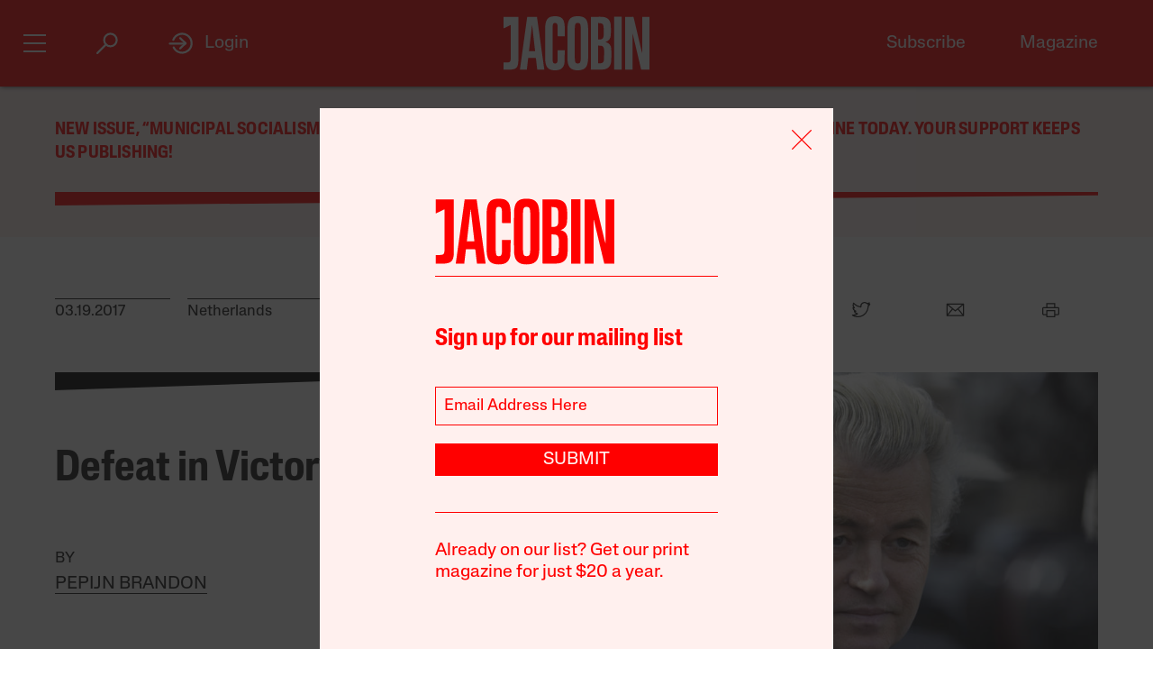

--- FILE ---
content_type: text/html; charset=utf-8
request_url: https://www.google.com/recaptcha/api2/anchor?ar=1&k=6LfynRwqAAAAAHbKp1M101AvivMbb2zoh_0NsixL&co=aHR0cHM6Ly9qYWNvYmluLmNvbTo0NDM.&hl=en&v=PoyoqOPhxBO7pBk68S4YbpHZ&size=invisible&anchor-ms=20000&execute-ms=30000&cb=t4e8uydtfm82
body_size: 48772
content:
<!DOCTYPE HTML><html dir="ltr" lang="en"><head><meta http-equiv="Content-Type" content="text/html; charset=UTF-8">
<meta http-equiv="X-UA-Compatible" content="IE=edge">
<title>reCAPTCHA</title>
<style type="text/css">
/* cyrillic-ext */
@font-face {
  font-family: 'Roboto';
  font-style: normal;
  font-weight: 400;
  font-stretch: 100%;
  src: url(//fonts.gstatic.com/s/roboto/v48/KFO7CnqEu92Fr1ME7kSn66aGLdTylUAMa3GUBHMdazTgWw.woff2) format('woff2');
  unicode-range: U+0460-052F, U+1C80-1C8A, U+20B4, U+2DE0-2DFF, U+A640-A69F, U+FE2E-FE2F;
}
/* cyrillic */
@font-face {
  font-family: 'Roboto';
  font-style: normal;
  font-weight: 400;
  font-stretch: 100%;
  src: url(//fonts.gstatic.com/s/roboto/v48/KFO7CnqEu92Fr1ME7kSn66aGLdTylUAMa3iUBHMdazTgWw.woff2) format('woff2');
  unicode-range: U+0301, U+0400-045F, U+0490-0491, U+04B0-04B1, U+2116;
}
/* greek-ext */
@font-face {
  font-family: 'Roboto';
  font-style: normal;
  font-weight: 400;
  font-stretch: 100%;
  src: url(//fonts.gstatic.com/s/roboto/v48/KFO7CnqEu92Fr1ME7kSn66aGLdTylUAMa3CUBHMdazTgWw.woff2) format('woff2');
  unicode-range: U+1F00-1FFF;
}
/* greek */
@font-face {
  font-family: 'Roboto';
  font-style: normal;
  font-weight: 400;
  font-stretch: 100%;
  src: url(//fonts.gstatic.com/s/roboto/v48/KFO7CnqEu92Fr1ME7kSn66aGLdTylUAMa3-UBHMdazTgWw.woff2) format('woff2');
  unicode-range: U+0370-0377, U+037A-037F, U+0384-038A, U+038C, U+038E-03A1, U+03A3-03FF;
}
/* math */
@font-face {
  font-family: 'Roboto';
  font-style: normal;
  font-weight: 400;
  font-stretch: 100%;
  src: url(//fonts.gstatic.com/s/roboto/v48/KFO7CnqEu92Fr1ME7kSn66aGLdTylUAMawCUBHMdazTgWw.woff2) format('woff2');
  unicode-range: U+0302-0303, U+0305, U+0307-0308, U+0310, U+0312, U+0315, U+031A, U+0326-0327, U+032C, U+032F-0330, U+0332-0333, U+0338, U+033A, U+0346, U+034D, U+0391-03A1, U+03A3-03A9, U+03B1-03C9, U+03D1, U+03D5-03D6, U+03F0-03F1, U+03F4-03F5, U+2016-2017, U+2034-2038, U+203C, U+2040, U+2043, U+2047, U+2050, U+2057, U+205F, U+2070-2071, U+2074-208E, U+2090-209C, U+20D0-20DC, U+20E1, U+20E5-20EF, U+2100-2112, U+2114-2115, U+2117-2121, U+2123-214F, U+2190, U+2192, U+2194-21AE, U+21B0-21E5, U+21F1-21F2, U+21F4-2211, U+2213-2214, U+2216-22FF, U+2308-230B, U+2310, U+2319, U+231C-2321, U+2336-237A, U+237C, U+2395, U+239B-23B7, U+23D0, U+23DC-23E1, U+2474-2475, U+25AF, U+25B3, U+25B7, U+25BD, U+25C1, U+25CA, U+25CC, U+25FB, U+266D-266F, U+27C0-27FF, U+2900-2AFF, U+2B0E-2B11, U+2B30-2B4C, U+2BFE, U+3030, U+FF5B, U+FF5D, U+1D400-1D7FF, U+1EE00-1EEFF;
}
/* symbols */
@font-face {
  font-family: 'Roboto';
  font-style: normal;
  font-weight: 400;
  font-stretch: 100%;
  src: url(//fonts.gstatic.com/s/roboto/v48/KFO7CnqEu92Fr1ME7kSn66aGLdTylUAMaxKUBHMdazTgWw.woff2) format('woff2');
  unicode-range: U+0001-000C, U+000E-001F, U+007F-009F, U+20DD-20E0, U+20E2-20E4, U+2150-218F, U+2190, U+2192, U+2194-2199, U+21AF, U+21E6-21F0, U+21F3, U+2218-2219, U+2299, U+22C4-22C6, U+2300-243F, U+2440-244A, U+2460-24FF, U+25A0-27BF, U+2800-28FF, U+2921-2922, U+2981, U+29BF, U+29EB, U+2B00-2BFF, U+4DC0-4DFF, U+FFF9-FFFB, U+10140-1018E, U+10190-1019C, U+101A0, U+101D0-101FD, U+102E0-102FB, U+10E60-10E7E, U+1D2C0-1D2D3, U+1D2E0-1D37F, U+1F000-1F0FF, U+1F100-1F1AD, U+1F1E6-1F1FF, U+1F30D-1F30F, U+1F315, U+1F31C, U+1F31E, U+1F320-1F32C, U+1F336, U+1F378, U+1F37D, U+1F382, U+1F393-1F39F, U+1F3A7-1F3A8, U+1F3AC-1F3AF, U+1F3C2, U+1F3C4-1F3C6, U+1F3CA-1F3CE, U+1F3D4-1F3E0, U+1F3ED, U+1F3F1-1F3F3, U+1F3F5-1F3F7, U+1F408, U+1F415, U+1F41F, U+1F426, U+1F43F, U+1F441-1F442, U+1F444, U+1F446-1F449, U+1F44C-1F44E, U+1F453, U+1F46A, U+1F47D, U+1F4A3, U+1F4B0, U+1F4B3, U+1F4B9, U+1F4BB, U+1F4BF, U+1F4C8-1F4CB, U+1F4D6, U+1F4DA, U+1F4DF, U+1F4E3-1F4E6, U+1F4EA-1F4ED, U+1F4F7, U+1F4F9-1F4FB, U+1F4FD-1F4FE, U+1F503, U+1F507-1F50B, U+1F50D, U+1F512-1F513, U+1F53E-1F54A, U+1F54F-1F5FA, U+1F610, U+1F650-1F67F, U+1F687, U+1F68D, U+1F691, U+1F694, U+1F698, U+1F6AD, U+1F6B2, U+1F6B9-1F6BA, U+1F6BC, U+1F6C6-1F6CF, U+1F6D3-1F6D7, U+1F6E0-1F6EA, U+1F6F0-1F6F3, U+1F6F7-1F6FC, U+1F700-1F7FF, U+1F800-1F80B, U+1F810-1F847, U+1F850-1F859, U+1F860-1F887, U+1F890-1F8AD, U+1F8B0-1F8BB, U+1F8C0-1F8C1, U+1F900-1F90B, U+1F93B, U+1F946, U+1F984, U+1F996, U+1F9E9, U+1FA00-1FA6F, U+1FA70-1FA7C, U+1FA80-1FA89, U+1FA8F-1FAC6, U+1FACE-1FADC, U+1FADF-1FAE9, U+1FAF0-1FAF8, U+1FB00-1FBFF;
}
/* vietnamese */
@font-face {
  font-family: 'Roboto';
  font-style: normal;
  font-weight: 400;
  font-stretch: 100%;
  src: url(//fonts.gstatic.com/s/roboto/v48/KFO7CnqEu92Fr1ME7kSn66aGLdTylUAMa3OUBHMdazTgWw.woff2) format('woff2');
  unicode-range: U+0102-0103, U+0110-0111, U+0128-0129, U+0168-0169, U+01A0-01A1, U+01AF-01B0, U+0300-0301, U+0303-0304, U+0308-0309, U+0323, U+0329, U+1EA0-1EF9, U+20AB;
}
/* latin-ext */
@font-face {
  font-family: 'Roboto';
  font-style: normal;
  font-weight: 400;
  font-stretch: 100%;
  src: url(//fonts.gstatic.com/s/roboto/v48/KFO7CnqEu92Fr1ME7kSn66aGLdTylUAMa3KUBHMdazTgWw.woff2) format('woff2');
  unicode-range: U+0100-02BA, U+02BD-02C5, U+02C7-02CC, U+02CE-02D7, U+02DD-02FF, U+0304, U+0308, U+0329, U+1D00-1DBF, U+1E00-1E9F, U+1EF2-1EFF, U+2020, U+20A0-20AB, U+20AD-20C0, U+2113, U+2C60-2C7F, U+A720-A7FF;
}
/* latin */
@font-face {
  font-family: 'Roboto';
  font-style: normal;
  font-weight: 400;
  font-stretch: 100%;
  src: url(//fonts.gstatic.com/s/roboto/v48/KFO7CnqEu92Fr1ME7kSn66aGLdTylUAMa3yUBHMdazQ.woff2) format('woff2');
  unicode-range: U+0000-00FF, U+0131, U+0152-0153, U+02BB-02BC, U+02C6, U+02DA, U+02DC, U+0304, U+0308, U+0329, U+2000-206F, U+20AC, U+2122, U+2191, U+2193, U+2212, U+2215, U+FEFF, U+FFFD;
}
/* cyrillic-ext */
@font-face {
  font-family: 'Roboto';
  font-style: normal;
  font-weight: 500;
  font-stretch: 100%;
  src: url(//fonts.gstatic.com/s/roboto/v48/KFO7CnqEu92Fr1ME7kSn66aGLdTylUAMa3GUBHMdazTgWw.woff2) format('woff2');
  unicode-range: U+0460-052F, U+1C80-1C8A, U+20B4, U+2DE0-2DFF, U+A640-A69F, U+FE2E-FE2F;
}
/* cyrillic */
@font-face {
  font-family: 'Roboto';
  font-style: normal;
  font-weight: 500;
  font-stretch: 100%;
  src: url(//fonts.gstatic.com/s/roboto/v48/KFO7CnqEu92Fr1ME7kSn66aGLdTylUAMa3iUBHMdazTgWw.woff2) format('woff2');
  unicode-range: U+0301, U+0400-045F, U+0490-0491, U+04B0-04B1, U+2116;
}
/* greek-ext */
@font-face {
  font-family: 'Roboto';
  font-style: normal;
  font-weight: 500;
  font-stretch: 100%;
  src: url(//fonts.gstatic.com/s/roboto/v48/KFO7CnqEu92Fr1ME7kSn66aGLdTylUAMa3CUBHMdazTgWw.woff2) format('woff2');
  unicode-range: U+1F00-1FFF;
}
/* greek */
@font-face {
  font-family: 'Roboto';
  font-style: normal;
  font-weight: 500;
  font-stretch: 100%;
  src: url(//fonts.gstatic.com/s/roboto/v48/KFO7CnqEu92Fr1ME7kSn66aGLdTylUAMa3-UBHMdazTgWw.woff2) format('woff2');
  unicode-range: U+0370-0377, U+037A-037F, U+0384-038A, U+038C, U+038E-03A1, U+03A3-03FF;
}
/* math */
@font-face {
  font-family: 'Roboto';
  font-style: normal;
  font-weight: 500;
  font-stretch: 100%;
  src: url(//fonts.gstatic.com/s/roboto/v48/KFO7CnqEu92Fr1ME7kSn66aGLdTylUAMawCUBHMdazTgWw.woff2) format('woff2');
  unicode-range: U+0302-0303, U+0305, U+0307-0308, U+0310, U+0312, U+0315, U+031A, U+0326-0327, U+032C, U+032F-0330, U+0332-0333, U+0338, U+033A, U+0346, U+034D, U+0391-03A1, U+03A3-03A9, U+03B1-03C9, U+03D1, U+03D5-03D6, U+03F0-03F1, U+03F4-03F5, U+2016-2017, U+2034-2038, U+203C, U+2040, U+2043, U+2047, U+2050, U+2057, U+205F, U+2070-2071, U+2074-208E, U+2090-209C, U+20D0-20DC, U+20E1, U+20E5-20EF, U+2100-2112, U+2114-2115, U+2117-2121, U+2123-214F, U+2190, U+2192, U+2194-21AE, U+21B0-21E5, U+21F1-21F2, U+21F4-2211, U+2213-2214, U+2216-22FF, U+2308-230B, U+2310, U+2319, U+231C-2321, U+2336-237A, U+237C, U+2395, U+239B-23B7, U+23D0, U+23DC-23E1, U+2474-2475, U+25AF, U+25B3, U+25B7, U+25BD, U+25C1, U+25CA, U+25CC, U+25FB, U+266D-266F, U+27C0-27FF, U+2900-2AFF, U+2B0E-2B11, U+2B30-2B4C, U+2BFE, U+3030, U+FF5B, U+FF5D, U+1D400-1D7FF, U+1EE00-1EEFF;
}
/* symbols */
@font-face {
  font-family: 'Roboto';
  font-style: normal;
  font-weight: 500;
  font-stretch: 100%;
  src: url(//fonts.gstatic.com/s/roboto/v48/KFO7CnqEu92Fr1ME7kSn66aGLdTylUAMaxKUBHMdazTgWw.woff2) format('woff2');
  unicode-range: U+0001-000C, U+000E-001F, U+007F-009F, U+20DD-20E0, U+20E2-20E4, U+2150-218F, U+2190, U+2192, U+2194-2199, U+21AF, U+21E6-21F0, U+21F3, U+2218-2219, U+2299, U+22C4-22C6, U+2300-243F, U+2440-244A, U+2460-24FF, U+25A0-27BF, U+2800-28FF, U+2921-2922, U+2981, U+29BF, U+29EB, U+2B00-2BFF, U+4DC0-4DFF, U+FFF9-FFFB, U+10140-1018E, U+10190-1019C, U+101A0, U+101D0-101FD, U+102E0-102FB, U+10E60-10E7E, U+1D2C0-1D2D3, U+1D2E0-1D37F, U+1F000-1F0FF, U+1F100-1F1AD, U+1F1E6-1F1FF, U+1F30D-1F30F, U+1F315, U+1F31C, U+1F31E, U+1F320-1F32C, U+1F336, U+1F378, U+1F37D, U+1F382, U+1F393-1F39F, U+1F3A7-1F3A8, U+1F3AC-1F3AF, U+1F3C2, U+1F3C4-1F3C6, U+1F3CA-1F3CE, U+1F3D4-1F3E0, U+1F3ED, U+1F3F1-1F3F3, U+1F3F5-1F3F7, U+1F408, U+1F415, U+1F41F, U+1F426, U+1F43F, U+1F441-1F442, U+1F444, U+1F446-1F449, U+1F44C-1F44E, U+1F453, U+1F46A, U+1F47D, U+1F4A3, U+1F4B0, U+1F4B3, U+1F4B9, U+1F4BB, U+1F4BF, U+1F4C8-1F4CB, U+1F4D6, U+1F4DA, U+1F4DF, U+1F4E3-1F4E6, U+1F4EA-1F4ED, U+1F4F7, U+1F4F9-1F4FB, U+1F4FD-1F4FE, U+1F503, U+1F507-1F50B, U+1F50D, U+1F512-1F513, U+1F53E-1F54A, U+1F54F-1F5FA, U+1F610, U+1F650-1F67F, U+1F687, U+1F68D, U+1F691, U+1F694, U+1F698, U+1F6AD, U+1F6B2, U+1F6B9-1F6BA, U+1F6BC, U+1F6C6-1F6CF, U+1F6D3-1F6D7, U+1F6E0-1F6EA, U+1F6F0-1F6F3, U+1F6F7-1F6FC, U+1F700-1F7FF, U+1F800-1F80B, U+1F810-1F847, U+1F850-1F859, U+1F860-1F887, U+1F890-1F8AD, U+1F8B0-1F8BB, U+1F8C0-1F8C1, U+1F900-1F90B, U+1F93B, U+1F946, U+1F984, U+1F996, U+1F9E9, U+1FA00-1FA6F, U+1FA70-1FA7C, U+1FA80-1FA89, U+1FA8F-1FAC6, U+1FACE-1FADC, U+1FADF-1FAE9, U+1FAF0-1FAF8, U+1FB00-1FBFF;
}
/* vietnamese */
@font-face {
  font-family: 'Roboto';
  font-style: normal;
  font-weight: 500;
  font-stretch: 100%;
  src: url(//fonts.gstatic.com/s/roboto/v48/KFO7CnqEu92Fr1ME7kSn66aGLdTylUAMa3OUBHMdazTgWw.woff2) format('woff2');
  unicode-range: U+0102-0103, U+0110-0111, U+0128-0129, U+0168-0169, U+01A0-01A1, U+01AF-01B0, U+0300-0301, U+0303-0304, U+0308-0309, U+0323, U+0329, U+1EA0-1EF9, U+20AB;
}
/* latin-ext */
@font-face {
  font-family: 'Roboto';
  font-style: normal;
  font-weight: 500;
  font-stretch: 100%;
  src: url(//fonts.gstatic.com/s/roboto/v48/KFO7CnqEu92Fr1ME7kSn66aGLdTylUAMa3KUBHMdazTgWw.woff2) format('woff2');
  unicode-range: U+0100-02BA, U+02BD-02C5, U+02C7-02CC, U+02CE-02D7, U+02DD-02FF, U+0304, U+0308, U+0329, U+1D00-1DBF, U+1E00-1E9F, U+1EF2-1EFF, U+2020, U+20A0-20AB, U+20AD-20C0, U+2113, U+2C60-2C7F, U+A720-A7FF;
}
/* latin */
@font-face {
  font-family: 'Roboto';
  font-style: normal;
  font-weight: 500;
  font-stretch: 100%;
  src: url(//fonts.gstatic.com/s/roboto/v48/KFO7CnqEu92Fr1ME7kSn66aGLdTylUAMa3yUBHMdazQ.woff2) format('woff2');
  unicode-range: U+0000-00FF, U+0131, U+0152-0153, U+02BB-02BC, U+02C6, U+02DA, U+02DC, U+0304, U+0308, U+0329, U+2000-206F, U+20AC, U+2122, U+2191, U+2193, U+2212, U+2215, U+FEFF, U+FFFD;
}
/* cyrillic-ext */
@font-face {
  font-family: 'Roboto';
  font-style: normal;
  font-weight: 900;
  font-stretch: 100%;
  src: url(//fonts.gstatic.com/s/roboto/v48/KFO7CnqEu92Fr1ME7kSn66aGLdTylUAMa3GUBHMdazTgWw.woff2) format('woff2');
  unicode-range: U+0460-052F, U+1C80-1C8A, U+20B4, U+2DE0-2DFF, U+A640-A69F, U+FE2E-FE2F;
}
/* cyrillic */
@font-face {
  font-family: 'Roboto';
  font-style: normal;
  font-weight: 900;
  font-stretch: 100%;
  src: url(//fonts.gstatic.com/s/roboto/v48/KFO7CnqEu92Fr1ME7kSn66aGLdTylUAMa3iUBHMdazTgWw.woff2) format('woff2');
  unicode-range: U+0301, U+0400-045F, U+0490-0491, U+04B0-04B1, U+2116;
}
/* greek-ext */
@font-face {
  font-family: 'Roboto';
  font-style: normal;
  font-weight: 900;
  font-stretch: 100%;
  src: url(//fonts.gstatic.com/s/roboto/v48/KFO7CnqEu92Fr1ME7kSn66aGLdTylUAMa3CUBHMdazTgWw.woff2) format('woff2');
  unicode-range: U+1F00-1FFF;
}
/* greek */
@font-face {
  font-family: 'Roboto';
  font-style: normal;
  font-weight: 900;
  font-stretch: 100%;
  src: url(//fonts.gstatic.com/s/roboto/v48/KFO7CnqEu92Fr1ME7kSn66aGLdTylUAMa3-UBHMdazTgWw.woff2) format('woff2');
  unicode-range: U+0370-0377, U+037A-037F, U+0384-038A, U+038C, U+038E-03A1, U+03A3-03FF;
}
/* math */
@font-face {
  font-family: 'Roboto';
  font-style: normal;
  font-weight: 900;
  font-stretch: 100%;
  src: url(//fonts.gstatic.com/s/roboto/v48/KFO7CnqEu92Fr1ME7kSn66aGLdTylUAMawCUBHMdazTgWw.woff2) format('woff2');
  unicode-range: U+0302-0303, U+0305, U+0307-0308, U+0310, U+0312, U+0315, U+031A, U+0326-0327, U+032C, U+032F-0330, U+0332-0333, U+0338, U+033A, U+0346, U+034D, U+0391-03A1, U+03A3-03A9, U+03B1-03C9, U+03D1, U+03D5-03D6, U+03F0-03F1, U+03F4-03F5, U+2016-2017, U+2034-2038, U+203C, U+2040, U+2043, U+2047, U+2050, U+2057, U+205F, U+2070-2071, U+2074-208E, U+2090-209C, U+20D0-20DC, U+20E1, U+20E5-20EF, U+2100-2112, U+2114-2115, U+2117-2121, U+2123-214F, U+2190, U+2192, U+2194-21AE, U+21B0-21E5, U+21F1-21F2, U+21F4-2211, U+2213-2214, U+2216-22FF, U+2308-230B, U+2310, U+2319, U+231C-2321, U+2336-237A, U+237C, U+2395, U+239B-23B7, U+23D0, U+23DC-23E1, U+2474-2475, U+25AF, U+25B3, U+25B7, U+25BD, U+25C1, U+25CA, U+25CC, U+25FB, U+266D-266F, U+27C0-27FF, U+2900-2AFF, U+2B0E-2B11, U+2B30-2B4C, U+2BFE, U+3030, U+FF5B, U+FF5D, U+1D400-1D7FF, U+1EE00-1EEFF;
}
/* symbols */
@font-face {
  font-family: 'Roboto';
  font-style: normal;
  font-weight: 900;
  font-stretch: 100%;
  src: url(//fonts.gstatic.com/s/roboto/v48/KFO7CnqEu92Fr1ME7kSn66aGLdTylUAMaxKUBHMdazTgWw.woff2) format('woff2');
  unicode-range: U+0001-000C, U+000E-001F, U+007F-009F, U+20DD-20E0, U+20E2-20E4, U+2150-218F, U+2190, U+2192, U+2194-2199, U+21AF, U+21E6-21F0, U+21F3, U+2218-2219, U+2299, U+22C4-22C6, U+2300-243F, U+2440-244A, U+2460-24FF, U+25A0-27BF, U+2800-28FF, U+2921-2922, U+2981, U+29BF, U+29EB, U+2B00-2BFF, U+4DC0-4DFF, U+FFF9-FFFB, U+10140-1018E, U+10190-1019C, U+101A0, U+101D0-101FD, U+102E0-102FB, U+10E60-10E7E, U+1D2C0-1D2D3, U+1D2E0-1D37F, U+1F000-1F0FF, U+1F100-1F1AD, U+1F1E6-1F1FF, U+1F30D-1F30F, U+1F315, U+1F31C, U+1F31E, U+1F320-1F32C, U+1F336, U+1F378, U+1F37D, U+1F382, U+1F393-1F39F, U+1F3A7-1F3A8, U+1F3AC-1F3AF, U+1F3C2, U+1F3C4-1F3C6, U+1F3CA-1F3CE, U+1F3D4-1F3E0, U+1F3ED, U+1F3F1-1F3F3, U+1F3F5-1F3F7, U+1F408, U+1F415, U+1F41F, U+1F426, U+1F43F, U+1F441-1F442, U+1F444, U+1F446-1F449, U+1F44C-1F44E, U+1F453, U+1F46A, U+1F47D, U+1F4A3, U+1F4B0, U+1F4B3, U+1F4B9, U+1F4BB, U+1F4BF, U+1F4C8-1F4CB, U+1F4D6, U+1F4DA, U+1F4DF, U+1F4E3-1F4E6, U+1F4EA-1F4ED, U+1F4F7, U+1F4F9-1F4FB, U+1F4FD-1F4FE, U+1F503, U+1F507-1F50B, U+1F50D, U+1F512-1F513, U+1F53E-1F54A, U+1F54F-1F5FA, U+1F610, U+1F650-1F67F, U+1F687, U+1F68D, U+1F691, U+1F694, U+1F698, U+1F6AD, U+1F6B2, U+1F6B9-1F6BA, U+1F6BC, U+1F6C6-1F6CF, U+1F6D3-1F6D7, U+1F6E0-1F6EA, U+1F6F0-1F6F3, U+1F6F7-1F6FC, U+1F700-1F7FF, U+1F800-1F80B, U+1F810-1F847, U+1F850-1F859, U+1F860-1F887, U+1F890-1F8AD, U+1F8B0-1F8BB, U+1F8C0-1F8C1, U+1F900-1F90B, U+1F93B, U+1F946, U+1F984, U+1F996, U+1F9E9, U+1FA00-1FA6F, U+1FA70-1FA7C, U+1FA80-1FA89, U+1FA8F-1FAC6, U+1FACE-1FADC, U+1FADF-1FAE9, U+1FAF0-1FAF8, U+1FB00-1FBFF;
}
/* vietnamese */
@font-face {
  font-family: 'Roboto';
  font-style: normal;
  font-weight: 900;
  font-stretch: 100%;
  src: url(//fonts.gstatic.com/s/roboto/v48/KFO7CnqEu92Fr1ME7kSn66aGLdTylUAMa3OUBHMdazTgWw.woff2) format('woff2');
  unicode-range: U+0102-0103, U+0110-0111, U+0128-0129, U+0168-0169, U+01A0-01A1, U+01AF-01B0, U+0300-0301, U+0303-0304, U+0308-0309, U+0323, U+0329, U+1EA0-1EF9, U+20AB;
}
/* latin-ext */
@font-face {
  font-family: 'Roboto';
  font-style: normal;
  font-weight: 900;
  font-stretch: 100%;
  src: url(//fonts.gstatic.com/s/roboto/v48/KFO7CnqEu92Fr1ME7kSn66aGLdTylUAMa3KUBHMdazTgWw.woff2) format('woff2');
  unicode-range: U+0100-02BA, U+02BD-02C5, U+02C7-02CC, U+02CE-02D7, U+02DD-02FF, U+0304, U+0308, U+0329, U+1D00-1DBF, U+1E00-1E9F, U+1EF2-1EFF, U+2020, U+20A0-20AB, U+20AD-20C0, U+2113, U+2C60-2C7F, U+A720-A7FF;
}
/* latin */
@font-face {
  font-family: 'Roboto';
  font-style: normal;
  font-weight: 900;
  font-stretch: 100%;
  src: url(//fonts.gstatic.com/s/roboto/v48/KFO7CnqEu92Fr1ME7kSn66aGLdTylUAMa3yUBHMdazQ.woff2) format('woff2');
  unicode-range: U+0000-00FF, U+0131, U+0152-0153, U+02BB-02BC, U+02C6, U+02DA, U+02DC, U+0304, U+0308, U+0329, U+2000-206F, U+20AC, U+2122, U+2191, U+2193, U+2212, U+2215, U+FEFF, U+FFFD;
}

</style>
<link rel="stylesheet" type="text/css" href="https://www.gstatic.com/recaptcha/releases/PoyoqOPhxBO7pBk68S4YbpHZ/styles__ltr.css">
<script nonce="2Mc_sVm1znvqlN3239pftQ" type="text/javascript">window['__recaptcha_api'] = 'https://www.google.com/recaptcha/api2/';</script>
<script type="text/javascript" src="https://www.gstatic.com/recaptcha/releases/PoyoqOPhxBO7pBk68S4YbpHZ/recaptcha__en.js" nonce="2Mc_sVm1znvqlN3239pftQ">
      
    </script></head>
<body><div id="rc-anchor-alert" class="rc-anchor-alert"></div>
<input type="hidden" id="recaptcha-token" value="[base64]">
<script type="text/javascript" nonce="2Mc_sVm1znvqlN3239pftQ">
      recaptcha.anchor.Main.init("[\x22ainput\x22,[\x22bgdata\x22,\x22\x22,\[base64]/[base64]/MjU1Ong/[base64]/[base64]/[base64]/[base64]/[base64]/[base64]/[base64]/[base64]/[base64]/[base64]/[base64]/[base64]/[base64]/[base64]/[base64]\\u003d\x22,\[base64]\\u003d\x22,\x22wrMXMMOyI8OYw5nDrCTCgMOEwqHCv3bDpD0qRcO4ScKxY8Khw5gDwq/DoicKPMO2w4nCgG0+G8OywprDu8OQH8Knw53DlsOPw7dpalFGwooHPcKdw5rDshUawqvDnmnCmQLDtsKXw5MPZ8KNwp9SJipVw53DpH9aTWUZd8KXUcO/ThTChn/CuGsrDgsUw7jCuUIJI8KvH8O1ZBjDtU5TEsKtw7MsdsOlwqVyeMKLwrTCg1snQl9YDDsNIMKSw7TDrsKffMKsw5l2w6vCvDTCuyhNw5/CvnrCjsKWwqYNwrHDmkHCnFJvwp0+w7TDvBMHwoQrw5vCh0vCvSVvMW5Sczh5woPCp8OLIMKjViABVsOTwp/CmsOqw63CrsOTwr8vPSnDgj8Zw5AxfcOfwpHDpFzDncK3w58Ow5HCgcKmaAHCtcKmw4XDuWkbEnXChMOCwpZnCG9SdMOcw7XCqsOTGEIJwq/Cv8OUw5zCqMKlwr0hGMO7QsOKw4Mcw4/DnHx/RiRxFcOAfmHCv8OYTmB8w6bCqMKZw55cDwHCoizCq8OlKsOAaRnCnyZQw5ggHn/DkMOafMKTA0xxXMKDHE9pwrI8w6TCjMOFQyjCjWpJw4fDvMOTwrMgwp3DrsOWwpTDsVvDsSxJwrTCr8OawqgHCWhfw6Fgw6Itw6PCtkpxaVHCqCzDiTh4HBw/EsOeW2kpwr90fz9tXS/[base64]/DqyBILsKRw7nCtQdxVX/DpwzCncKCwqMhwpQMFSRjc8K+wrFVw7VJw4NueQghUMOlwpxPw7HDlMOhP8OKc2dTasO+DAN9fA7DtcONN8O6JcOzVcKmw4jCi8OYw5UYw6Atw4/CmHRPe1BiwpbDt8KbwqpAw4UXTHQnw6vDq0nDgcOWfE7CisO1w7DCtCPCpWDDl8KDOMOcTMOaQsKzwrFswrJKGkXCtcODdsONFzRaZcK4PMKlw5rCsMOzw5N6dHzCjMOPwo1xQ8Krw4fDqVvDtWZlwqkew5I7wqbCtkBfw7TDklzDgcOMeHkSPGYPw7/Di38ww4pLMCIrUBhCwrFhw4bChQLDswHCp0t3w4A2wpA3w4x/X8KoCFfDlkjDs8KYwo5HL0lowq/[base64]/w6VbCHvCk8KQwqwGYzVYwr0IEWzCoAfCgUgfw4fCsErCpcKXM8Kyw78Yw6cpcB8rTTFJwq/DlFd2wrTCtwHCpx1TcwPCtcOUQ2vCuMOPYsOZwrATwrfCr3l4wp1Ew6Jww4fCg8OxTkzCmsKKw6DDnBDDsMOuw7fDtMK4ecKQwr3DnAwBAsO8w4hRM040wq7CmhbDuC8pJGDCkkvDrRdiHsOtNTMEwpguw7N9wqnCphbDu1HCt8OMS152RcOJRw/DrHsnN1A8wpzDsMKzCiF7YcKRd8KIwo0Ww4DDhsO0w4JUMAcfClVxGsOWd8KNXMOuLzPDunbDr3DCkXNeNgN8w6B5AX7DgmM5BsKwwoQVQ8Ktw5IQwp1Qw7vCgsKRwrDDrQvDlGvCkytvwqhcwpbDo8Kqw7fClyZDwo3DnFXCtsKCw6Viw5vDoF/DqAkOSzckJAjChsKtwrN8wqLDhCrDlcOZwpw0w4vDjcKPFcK4KcO0U2bDkjAcw7rDt8OfwqrDhMOwQ8OOJjk4wp99ABrDsMOswrN7wpjDiGjDul/Cj8OSJcOSw58Aw7JJWFLCsXjDhREXQBzCqUzDlcKSBmnDslhjw6/Cq8ODw6XCll1vw7xTKHbCnjFJw5jCkMOSJMOePgYNF1nDpQjCtcO+wq7DtsOowpDCpcKLwox0w4vChcO9XgcKwpFKwprCiHLDj8OHw6V9QsK0w443F8KHw7prw6ARHkDCusK8WsOpVsKAwrrDtMOTw6V/fWMFw5rDrn1naXrCg8OhKBFhwp/Dt8K/[base64]/[base64]/[base64]/DpT3CicO9GMO5QcO6w4nCscKHQBbCq8O9w7kKbG/Cp8OSSMKiGcOVRMOITkXDkFTDpTjCqHMBCXEBQiZ9w5IYw4XDmg7DrcO2D3Q4CnzDu8Ovw5Fpw5FQfFnDusOdwoTDtcOgw5/CvQvDicOVw5YHwrTDkMKrw65KLiTDisOXQcKZJcKARMK6FcKtUMKCcANRSDLCtW3CkcOEZ2LDusKHw7XCkcOUw77CpT/[base64]/DtFQ+By54BWJXwrl/[base64]/DlBTCiMKURMKOw5fDqE0Mw5ZdScKHw4jCgHQJwqQUwp7Com/[base64]/Cl8K4w4oiw6wReMOuFnLDiFTCk8OCwo9UHsKEez0kw4DCr8OZw5BDw7fDi8KpVsOtGktRwpVlHHJcwohSwpXClRnDvxXCgcKCwovDl8K2VGvDrsKyXDxKw4vCgh4FwroZYihFw67DsMORw7HDn8KXd8Kewq7Cq8OScsOAf8OKMcOfw6kiZsODHMOICMOWM3jCsGrCoW/Cp8KSGyPCpsKxV3rDmcOWMMKFasKgOsO5w4HDsj3Du8Kxwo82NMO6bMOpGV0/RcOow4XChsKHw74ewqDDljnCn8OMMSjDnMK8dl5iw5TDhMKGwqdHwqPCnT7CmcOPw6BCw4bCqcKJGcKiw7llVkEVC13DnMKNJcKVw7TCkGXDg8Kswo/Ct8K4w7LDrScjBhTDiwzDuFEtASxjw7w0cMK/SllzwpnCkD/DknnCvcKkGMKIwrQRT8O/[base64]/ChFMPKCsTJl4yMHvChMOJwopzf0TDk8OJOCDCmk5Gw7LDgMKIwqTClsK0eBchFAskbFc8WQvCvMO+B1E3wpjDkBTCsMOKSGFbw7ouwpZQwpPCosOTw5FJaUsMP8OyTxAdw7ErfMK/IDXCqsOHw61Pwp7Dk8O2ccKcwpXCiE/CoE9kwpXDnMOxw4jDtU7DvsOBwp7Cm8OxIsKWHMOsS8KvwpnDjMOXM8KFw5HCtsOKwpgORQLDjFbDgV5Xw7JCIMOnw71yB8OSw4kQM8KqJsK8w6wjw45MBw/CnMOkGQfDjBPDojvCtcOyBMOiwpwswrLDiSpCYTkHw48fwpMBasK3I1LDrRs/[base64]/CuA0Vwo8Aw5TCncO2AArCsUdWD8OTwpRHwokSw6LCi17DvsKqw54CJFhfwrZxw4s8wqgKE1wSwobDr8OFM8Opw6DCkn0cw6IiAQI3w5PCjsKewrVEw4LDt0JUw6/[base64]/wrp8CUfCm8ODZTjCtMO6T8OzUzHDgcOzJhMuZ8KnTnfDvsKXQsKsw7vCtSoJw4nCiBskfMOFI8OiW3kdwpnDvQtww4ksPRAXEHYLF8KMSUM5w7RMw6zCrhILSSHCmwfCocKKU3EOw7BRwqtBP8OyNHN9w4PDpsKFw6Apw53Dh3/DucOeHhQ5ZT8vw5MbcsKHw73DrCkSw5LCijQCKCPDssO/[base64]/Dun/Cv8ORMAvDjsOHwrjDkMOmwo/DrhrClcOBw6XDnDEIHRdRdRwyAMKDKhRCMBsiCCjCpW7Dm2ppwpDDmTYHJMK4w7xEwr3CjzXDuRDCo8KNwpJjDWc9ScOaYELCncOPLAfDncOHw7tfwrNuMMKrw4giecOOcg5dZcOUwpfDlGhgw7/CoxPCvmvCrS/Cn8OQwo9mwonCjhnDindmwrATw5/DvMOsw7BTSnrDiMOZbB1DEExnwpszD2nCl8K/QcKDKDxFw4hEw6JnYMKHFsO3w5XDh8OZw4PCui4kAsOKGGXDhmdXCCgYwoZiWTQIXcONMEVeC3YXZSd2SR49NcKoBgd5w6nDrkjDgMKqw7ICw5bCqwHDqlIhYsKMw73ColkHKcKCK0/CucKywoYXw7TCjygowonCs8Kjw4nCpsOaY8K4w5nDlXtWPcO6w45kwoQNwo1JK3NnOGYLacKswrnDpcO7C8Ouwo/[base64]/TU08wrPDusOjwrDDiMKUwr4Ja8KHw43DucKcTcO5dcOtCgdXMMOEw4zDkjcrwpPDh3Uxw6dvw4rDohlPN8KHG8KnWsOIfMOOw5wLE8O8IS/Dq8KyK8K9w4wfRk3DicKfw5jDrD7Dp1MLdW5LGXQ3wpbDjFnDuTrDn8ORCVLDiinDtD7Chj3DicKowoMOw6c1clwKwo/[base64]/Dq8KFwrFUwrrCocO4w6TCpsOmdsOJJ1gaw4whWsKoSsOIcEMowrMydS3DqktQE285wp/[base64]/CpjYOw6zCr8OXNxIvGsK/woDCl2EowphMWcOmwrIaG1bCqk3Cm8OrZMKDCn0AOsOUwoI3wrLDhiNuFCMCXyA8wrPDp0xlwoYVwpcYJxvDkMKIwo7CkjtHVMKwHMO8wq0YFSJbwooaRsKJZ8OpOitLPR/DiMKFwp/Cm8Kce8Oww4vCjTMiwr/[base64]/w4IHw6zCusOnw4p2O8K/[base64]/Dh8OKOsOhOgjDucKvGMOsRCXDiMKzwoV+wpzDl8OUw6jDoiDDkC/CjcKdfH3ClFzDjQx9w5TDrcO4wr4xwrPCnsK+JsK+wrrDiMKjwrBrfMKAw4vDhQDDiEHDmR/[base64]/[base64]/CpCzDv3E+w6BQwpEIBD/DsMKxHnEtAzxSw5DDjDFSw4jDvcKWURfCocKnw5fDsUfDllzCucKhwpLCoMK6w4Y+V8O9wqTCq0XCtljCqGbCsBJ8woovw7/CkQ/[base64]/CpA/[base64]/wqpJwrJ9K2/[base64]/CgCDDg3wdU8OQE8O4wpBGRsKPw5NjD2bDh3IswpnDpSnClEskVgjDqsOyPMOaEcOWw7Udw68DScO+DWIHwpvDgMOLwrDCjsKeOzV4LsOkM8OPw7rDocKTFcKpIcOTw59CA8OGVMO/ZsONBsOySMOCwrzCkBc1wrRdVMOoQmwBOcKnw5jDjx3ChnNjw7HDkE7CncK+woXDsS/[base64]/Dlz0Fw4PDlsKqwoHDs3/DoHnDuUfCnD7DuTtXw7Ypw7gWwo9zwrTDoRkqw5Row6nCq8OjPMKyw6xQeMK3wrLCg1TCs2BcQlVSMcOefk3ChsKvw6F6RCnDkMK1BcOLCENfwrBbT1VjZR0yw7ZGR3gbw4Qgw4BSRcOAw4tKdMOXwq3CpEB4T8KfwoPCt8OGScOmYsOlVU/Dt8K4woh2w4VCwqRhaMOCw6pKw7/Ci8KnEsKDEUrCp8KMwpbDicK1YsOaQ8OywoYJwrsxFW4Pwr3Ds8OBwrbCmT/[base64]/bcKbMMKSQMKicMKJC38vw59Rw6vCkFoBOmUHw6TCt8K5FC92wpvDnkc9wp8Mw53CrA3CvAbCpBnDtMOqS8K8wqFpwoILw68pL8OswrDCi10dXMOWcWTDhRfDp8OUSjLDnRF6TUBNQ8KkLw8lwoYqwrvDoFlNw6fCo8KVw4fCmHQmCcK7w4/DosOswq9FwoA0CiQSMCPDri3DozbDuVbDrMKCW8KMwpPDrjLClFEvw7QzKMKeOQ/[base64]/Co8ODw4UsBiJBw6MUZh1ow61KbcOVwrnDm8O0aWA+DUTDpsOcw5zDokLCmMOsc8O+A0/Ds8KICWPCqiphJzdIdMKJw7XDs8KDwrLDsB8HNMKzLW7Cv1ciwrMwwrXCrsKYJRtSBcOIecKvTkrDvmjDjcKrLlIoOAIfwofCiVvDtFDDsTTDmMOYY8KTE8K2wrzCmcOaKn1Awr/CmcO2BwM0wrjDsMOIwp/[base64]/w41Iw5fCmUM3OMKycwAJNFLCml3Doxh0wrh5w6jCqMOsIcObQFx2T8OLZsOKwoMFwoJBHSzDiiJaAsKcS0XCtjDDoMOKwrk1VcKDEcOHwoAWwpVsw7DDpCRZw5AFwo9cZcOfBAUCw7fCl8KrDBjClcO9w40pwodRwpgZK13DjS/DqHPDjScnCgd1YsKWBsKrw7QrAxXCj8Kxw4PCiMK4VE3CihXCq8OoVsO3GxHCi8KAw4IPw48WwoDDtlNQwpDCvRHCt8KswpNgODdmwrAMwoPDi8OpXgXDkC/ClsKqbMOOc1Bawo/DnBDChCArAsO6w4Z2ZMO/Znh4wpgYXMOMIcOpd8OSVm4Qwoh1wpvDqcK8w6fDmsOGwqQbw5jDs8KUHsKNRcKXdlnCvHvCkz/[base64]/wqdBw6HDuMOKwp9aEMKnw6XDlsOew6HDql7CpAZ3wr/CjcOHwq7DoMO1F8Kcw5gVXyhhLMKBw6vCtA5aMQbCrMKnXFhpw7PDtgBPwoJ6ZcKHB8KXWsOUdzwpdMK8w67DuhNgwqE8D8O8wrQLXA3CtcO4wqTDssObccOWKQ7DoyYow6A2w6YQZT7CgsOwIcOkwop1acOgcxDCicKnwo/Dkw5/[base64]/DisKUVcOGwopzwrQKd1NVSl1Uw690wr7Dn2PClsOyw5fCrcK7wo/CicKmdVVFJDwGCBh5BnrDrMKPwolSw7pdIsKlS8KUw4bCicOSM8ORwpHCjV0gGsOAD0HCqXQ7w6DDqSzCrWQ/asOXw4MQw5/CgU1vGynDksOsw68rFcKQw5TDssOccMOIw6ccYTvCmGTDpx5Cw6TCrGNKf8KZBFDCqhkaw6UmfMKtG8O3LsK1XVcJwr81wox6w6gnw5hIw5zDjA8hdnc8J8KTw75gLMOxwp3Dm8ONFMKCw7vDkk5vK8OXRMKfeX/CiStawosZw7rCuUFOTRkQw7XCt2Epw6p7AsOyecOGGiotIjtowpzCq3lfwpHCmEfCuUnDkMKmT1nDkFRWMcOkw4NQwoEoLsO+IUspbsOXbcKIw657w5U/JCxGdMKrwr7CgsKyfcKFfGzCosK1LcOPw47DpMOQw7Auw7DDvsOtwroRBC0xwpfDnMO/XUvDhMOlWcKpwqV3AsOjfBBPYRzCmMKuScKGw6TChcKPPCzCiRnDmSrCsSxLUMOXAsOAwo7CncO2wqxCw7gYaHxoaMOEwpM6NsOgVD3CtMKubETDrzcbQ1dQMA/Ck8KqwpYqACjCi8KXekXDiBrCmcKPw5p9CcOwwqnCu8KncMOIF33DtcKTwrsowpDCjMKPw7LDtVjCunIzw4RPwqI2w43CmcKxwqXDvcOhZsKHPsOUw59TwqLDrMKGwphJw67CjApGMMK7LsOCd3HClsK5HV7CpcOqw68Aw4ljw6sUPcOLdsK6wrwIw5/CtSjCicKywonCgMK2DiYUwpE+TMObKcONAcKAN8K5WwLDtEEhw6vCisOfwpPCpEtgeMKeSkoXQMOPw4ZXwoR/E2bDtQx5w6hJwpDCj8K+w4FVFcKRwq/DlMOqOlLDpsKEw48fw4UUw6w9JcK2w5Fxw4Y1KCHDphrDrsKEwqYrwoQFwp7Co8KlDsOYWRzDpcOCHsOYI2fCjMO8DwzDmHVfYQbDowHDpHItT8OHSMKnwqLDtMKyP8K6wr5rw6gAVXZIwooxw4XCicOrZcK1wow5wrQDO8Kdwr/Cm8OPwrYLTcKxw6d6wrDDo0PCr8O/w5jCpsK7woJibMKBRcK1wqTDtD3CrMO0wq0iED0Xf2rCvcKhQG4RM8KKfU3CiMOzwpzDrxpPw73CnkfCmH/CpwBXDMOKwqfCrFonwpTCkQIcwp7DrXHCk8OXEnYgw5nCr8KYw7PChQTCosOgGcObfjgRNh9wSMKiwofCl0VQbTfDssOcwrrDi8K6Q8Kpw5FCYRHDrcOGRw09wrHDt8ORw4F2wrwpw6vCncOlcwQba8OtJsOqw5/ClsOzRsOWw6kEO8K0wqLDuCYITcKTNMOhLcODcMKCPCvDqMOYb1t2GzpLwrRtKx5DBsKpwoJHJlJAw4RLwrvCpgLDi0RVwodXdjTCqcKrwpYdDcOTwr5/wrfDsHHDoDBiDV3ChsK4M8O3AC7DkGHDsxsCw6vChRosN8ODw4Umcm/Dk8OcwqvCjsOFw6rDusKpTsOeK8KHd8OJUMOTwpJ0M8KsMRhCwqjDklrCrsKXAcO/wqc2ZMOVQMOjwrZwwrc0wq3Cr8K+dgPDpxbCvx84wqrCu3LCtMOjNsO2wos+McKtXA06w6AOJ8KfOjYLHl5/wpvDrMK7wrjDmlYUdcKkwq9lOULDniQzf8KcUsOUwrQdwqBkw4sfwrfDt8K6U8OxW8KUwqbDnm3DnFI7wrvCl8KIAMOzScO+U8OmTsOId8KNRMOfAApcWsOvBwRqH04xwq1UPsOaw4/CisOOwrfCtnHDsD/DmMOsVsKiQ3dxwogkEwR3AMOVwqMLG8OCw4TCs8Ohb2ghR8KjwoHCkE99wqvCphvDvQY4w7NPMBwow4/Dm3NHckzCsyopw4PDtizCgVUew7csMsO5w5zCoTHDtMKJw6wiwrXCsW5jwpJWf8OTZcKWAsKrd3LDgC9SDnYaG8OYRgoyw63CgmPDvMKnw5DCm8K2Uz0Dw41Zw791U1Apw4HDphjCosKvMnrClhHCnlrClMK/JlctCVs1wrXCs8ONMsKlwq/[base64]/wrbDm8O7w6LDlHYgw4UCw4TDozo1VsONwrRyUsKGI0vCuhPDsXgRUsKtaFDCuQpAM8K2AMKDw6/[base64]/CsAHCjiPCnUIUacO4F8O7XTTDtCHCunzDhnvDtcOCTcOwwpTCoMOVwq1+BwbDscKCU8OuwrXCvMOsC8O6U3VRTH3CrMOoM8KtWXQ8wqogw5TDpyVpw7jDqsKyw64bw5giCXY7UV9Cwpg1w4rCtncQHsKow6jCvXFUeQLCnR9/NcOVdsOMcD/Dq8OhwpANDsKMITdGw5kzw4rDlcKOCiHDsXHDqMKlIExUw5TCjsKHw7LCscOuwqTCsXsfwrbCvgHCt8OrP3h/bXcMwqTCu8OBw6TCoMKSw60bcQJ9dAEqwpDCm2bDo1XCpMOew7TDlsK0b2nDnHPCnsONw4XDisKVwqYkFmPCtRcSAjXCscOqHmbCl1PCjcOxw6jCpw0fdzAsw47DrHrDnDgQPW1Uw7HDnDJjfRBkLsKDQMORICDDlMKiYMOUw6tjTHV/w7DCg8OqI8KnKj0SFsOhwrzCkC7CkX8Xwp3DmcO4wqnCosK0w4bCn8Kqw7h9woLCk8K1CcO/wrnCrVZuw7U2UnPCu8Ksw5jDvcK/KMKQS1HDvcOrcRvDjkTDu8OBw782D8ODw7zDnEzDhsKOaAVuE8KXbMOVw7PDtMK9wrAvwrTDomgJw4PDt8KEw6lKCMKWZcKzb0zCtMOdDMKjwpgFNloeQcKVwoFVwr9/H8OCIMK6wrDCnjLCocKVIcOTRFfDh8OOScK/EsOAw6FcwrPDkMOGfzw5cMOIRw8fw6tOw5JKCWwbOsO3RSFGYMKhAT7DtFDChcKDw45Jw5LDg8K2w7vCj8OhYXAQwpBuRcKCLBnDvMKrwpZwcwVFwpvClh7DtmwoNMOZwq9zwoFKTMKPcsO9w5/Du3g3UQlXV3DDu0DCvnrCtcOEwp/[base64]/Dmk8Gw4I5PAnDrmHCnsKTwqTCusK2woxGw5fDmsKLcXHDm8KFZMOkwq17wq1zw5jCkAQRwq0jwonCtwBww7HCusOdwqpCAALCqWVLw6rCqUTDj1TCv8OOOMK5e8Kgw4HCt8OVwqHCrMKoGsKFwonDscK5w4N5w5p6NRsGczRpB8O6BwLDh8KqVMKew6VCHyVwwoV/GsObJsOKYcOiw5drwp9PJMKxwqp5HMOdw4Y8w582G8O2BsK5GcOyGzt5wqHDu1LDnsK0wo/DlcKqdcKjYVIyJw4UbnIJwqUiEGTCk8OTwpQKOCMvw54XDWTCgMOtw5vCtkvDj8O/fMOuOsKYwocGPsOFVCYiUVIgZSrDng/DmcO0fMK9w7LCvsKKTCnCgsKPRU3DksKdMjsaDsOrecOjwqjCph/DusOswrrDoMOKwqnCsGJnIUoFwpMLJxDCiMKPwpUQw41/wo8DwqXDoMO4Dwcgwr1Rw5TCqjvDn8OBEMK0UcOQwqHCmMK3T29mwpYRfi0TRsKswobDpSbDu8OJwrU4c8O2DxUdwovDoFbDrGzCmyDDlMKiwoBvf8OMwp7CmMKIXcKSwodPw4bCiE7DicO3UMKLwpQkwoBHVEVNwo/CisOcfRBAwrh8w5TCp2Znw4IqCSczw7Anw77CnsO3EXkeYSbDtsOcwrJHZsKJwoDDlcO4OMKhfcOpKMKUPnDCrcOtwojDv8OPARAGRxXCj1BIwrbCuxDCncOUK8OCI8O/TWF2JsKnwrPDoMKvw7ZYDMO5YcKVXcONLcOXwpBuwr4Ww5XCu0gtwqzCn2JuwqvCi2xJw4/ClTN0XlgvVMOywqROBMK0G8K0Y8OyIMKjb3Mvw5diUR7CnsK6wrLDpz3ClVIpwqFHDcOhfcKkwqLDpTAYc8O/wp3ClydkwofCusOzwohzw5HDkMOFVQTDkMKRHSIfw7TCk8K6w5M/wowkw4jDhBtdwqXDtFlew4TCl8OUN8Kxw50zRMKcwpxDw6Ifw6LDksOww69XOsOpw4/CmsK0wphcw63Ct8O/w6jChnPCjhdJDBbDq2tICgoFMsKfbMODw7hDwrB8w5vDnhIFw7snwo/DhRfCgMKRwrbDscO3LcOSw6NKwohtLQxBIMO+w4Y4w7TDpMObwpLDkG7CoMOTSmckF8KqcQVCWgAzXB7Dtwk2w7jCkGMNAsKSM8Ojw43Cj3PCnWw/w5Q6TsOuOXZzwrchBljDkcKJw4Vnwol7SlvDs3kpccKTw5ZxAcOeFmnCssK+wpjDpA/DtcO5wrRow5FvWMOBS8Kcw5nDtcKsYh/CgsOLwpHCrMOCKT3CllTDpDN/wpUXwpXCq8ODQ0rDkj3Cl8OqdyvCgsOjw5RaLMOpw68gw50DCxQ4ZcK1KGbCtMO4w6JOw7XCocKsw5dMJCvDhU/Cny5vw50XwqAYCTQOw7drVAzDsgwKw5/DosKdZBZNwqxnw4g0w4bDnxDCmSPChMOHw7DDusO4KxYZQ8Kawp/DvgXDhQYZIcOXPcOvw64EG8OGwqjCq8KkwrTDksOKFUlweBnDh3fCrMOSwoXCqSkQwoTCqMOmAGnCpsK9XMO6EcOUwr/Diw3CkSFvRG7Cty08wrXChxRNUMKCMMKsRFbDjlvCiUsYaMOCEMOEwr3CkmMLw7TCv8K7w61XKF7Dj0J/RWPDiRc4wrzDpXnCgTvCrSlUwo4CwoXCllp9DWELccK1HG4iacOtw4IWwoUkwo0rw4wCYjbDiBp6A8OidMKpw43CgcOPw6TCl0YjcsKvw6Q7TsKPCUMeX1cjwp4vwpd9wpPCjsKvJ8KHw6jDk8OmSzE8DG/Di8O5wropw7FDwp3DlD7Ch8KUwqggwrrCoyHCpMOCFjwGD1XDvsOGWQMQw67DhizCnMOZw71vAFMjwq4gccKjRsOBw4wJwpoJQ8Kmw5TCjsO+GMKpwrlVGSXDlnpAG8OHWB/[base64]/DmcKhTDo2QsOKI8KAT8Oew6DCtcOtUMO3ccOywr8hE3rCtcOkwo3CpcOxw5FawoPCkR9yC8OhYAzCtsOnXRR2w4sQwqBKAsOmw50Mw7IIwpXCtmjDlcKZfcKnwpUPwqFtw7zCggEgw7nDtmzCmMOFw5xObSdpw77DlnwCwqx2ZMOEwqPCtk97w7TDhsKeO8KeCSXCsw/CqGJ+wolxwo0wCMOYXz9GwqzCi8KPwpDDrcOkwp3DuMOCJcK0Q8KBwrnCrcK+woDDs8KHFcOawp0OwrxpZsOnw6fCrcOyw4/DnMKPw4LCqDRsworCvyNMDBjCsQ7Cuh8twp/CjcKmY8OUw6bDuMKRw7JKfQzDl0DCmsK+wo3DvgMfwp5AA8OFw7TDocKxw5HCssKaO8OeBcK5w5bDvcOkw5PCgwfCqEclw4vCsifCt39dw7HCvxZmwrTDixlqwoHCiGvDp2/DlMKvOMOzMsKfb8Kzw70RwqDDl0jCnsOYw5Yvw4QqEAkzwrd/DFF/w7h8wrZDw60vw7LCt8O2c8O2wrPDhcOXEsOYeFRWFcOVdzrDrjfDjRPDn8OXCsOWEsO+woxLw6rCr0bCjcOwwr/[base64]/JHDCusOJW8ONw5fCmARnRcKDw69gIEXCtsOYwp/DpDvDoMKIEXTDihDCg3d2e8OkKh7DlMO8w5cQwqjDpFIiK0wiHcOXwr8dV8Kgw59BSVHClMK0ZG7DrcOuw41bw7/DnsK3w7hwYy1sw4PCvSlTw6lSXQEXw5HDuMKlw63DgMKBwp8LwrbCtC8zwrzCmsOQOsObw798S8OuADnCj33CpcO2w4LChHpPS8O3w4UUPG0gcmDCncOBEHbDpMK0wqF+woUIVFnCnho/[base64]/c8KEwr41w5g8XGAaT8OMLVEoARfDvB9TRMOmNjIAH8KkDVfCnTTCqk8gwoxPw4nCjcOvw5lGwr/DoRcSMiVLwrrClcOJw5zChG3DiR3DksOOw61vw6bCgyRlwoPCuB3DmcO4w4bDtxlYw4d3w7VWwrvDlEPDmTXDigDCu8OULTPDgcO8wqHDj150wrBxMsO0wpRZCcORBsOXw6/CtsOUBxfCrMK3w51Ew5Jaw7rCi3FDOVHCqsO5wqrCnkpYDcKVw5DCiMKHWmzDnMO5wqULYsO+w4JUBMKVwo9pPsOsZkDCi8KiBcKacFbDmDhuwrkFHlzCg8Kkw5LDl8OQwqrDg8OTTHR1wrrDocK/wrwPanHChcOgcHvCmsOTbWTChMOaw7wzP8Obb8KLw4o4S03ClcKAw5PDqXDCp8Kyw43DuVXDtMKtw4RzcVdHOnwQw6HDq8OZbR3DkC8nCcOJw488wqA1w6F/WkvCs8KTQFXCtsKrbsO0w6jDjWpRw5vClFFdwpRXwp/DqQPDiMOgwqF6McOVw5zDkcOowoHCsMOkwokCDgvDvX9ObcOUwqfCoMKWw4bDoMK/w5zCosKxPMOCe2vCs8ObwqMcLgZyPMOtE3HCm8K+woPCu8OrV8KXwrPDgEnDrMKLwrLDgGVTw6jCpsKJBcO+N8OwWlZsOMKWbmxtOXvCt0kqwrMGZVYnKcOJw4/DmFPDgGLDlsObKsOjSsOMwp3Cl8KdwrnDkykjw5R6w5IrQFsYwrrDq8KXE0k/esOfwpxXc8KCwqHCjyTDtcKGFMKHdsKTXMK3XcKewphrwrlWw6kzw6Mfwr07dT7DnyfCiXRJw4Q/w48gAAbCjsK1wrDCi8OQNTfDiivDjsKXwrbCmWxpw5rDnMKmF8K4RsO4wpzDkHIIwq/[base64]/[base64]/DnVcmwr1jwq92wprDsMKnHcKEwo4KCsOqfcKMVA/[base64]/CmwbDnsKGNlzCtcKiwqzChcK3N8KGBE4yNsK3w7zDniw/XAonw5bDu8ODFcO0b0JdP8Kvw5vCh8K1woxyw57DmcOMCw/DlBtaUzd+SsOKw5guw57DinfCt8KAK8O3YMK0aQ8iwrVHTX9bASQIwr8Jw5nCjcKTNcK6w5XDlhrCh8OMGsOPw5Vew5Qiw4A0a39wZzbDvTRtTMKxwrFIcA/Di8OrT3BHw6ohSMOJEcK2ciMiw6Y0L8Odw5HCocKTdR3Cq8OtCG4Xw482UQ1jR8K8wo7Cjkk5EMOBw7LDo8OEwp/CpRDDlMOpwoLDjMOtLcKxwqjDmsKZacKLwrnCtcKgw64MTMKywrQbw77Cnip/wrECw7YRwoAgdiPCmBVuw5sWQ8OQbsOYXcKLw6dkFMOeTcKlw4LDk8KdRcKFwrXCgRA3UwLCq3XDnS7CjcKawodiwrotwqwcHcKuwqRpw5ZUM2nCiMO8wqXCrsOhwoHDpsOkwqrDh2zCrMKqw4xiw4wfw5jDrWbCqx/CnyANS8O4w6tGw63DmDTDo2rDmxsHM2TDvk/[base64]/N8KIYSTDuhYLMMKrwpzCiTh9wq0JwpcFBG/DhcKCBxvCpkQhbsOpw4ldYFbCsArDtsKXwp3ClRjDtMK/[base64]/DhgYowqrDj0B+TMObwoZ4Di7Ch1hqw5fDisOpw40HwpZswonDp8OywoISFVfCkCB7wrZIw6PCtsOzXMKww6HDvsKYEBJXw6gkA8OwWxvCoGF3Rw7CrMK1Ux7DgsKRw4fCk21awpLDvMOywpouwpbCgsKIw7LDrMKzO8K1fUFVecOswqglRXXCosOBwo/[base64]/YHTCjmHDg8KAVMKvaMKLwqrCkMKrKgvChMKfwr3DiDd+wqzDrkYPFsKDSn9Lw47DqBvDv8Oxw4vCqMK9wrAFO8OEwrrDvcKnG8OgwqoVwobDhcKNwoPCk8KwGDsQwpZVWC3DiE/Cq2nCpATDkVrDncOSZj4Qw7LCsGnChW8NYlDCiMO2BsK+wrnCsMKTY8Oyw6vDvcKsw5ASLlwbFEs2FA4zw5nDiMORwr3DrkoRWQwRwonCtT9MfcOsS0hAe8OjO30JTWrCqcK/wrBLHU/Dsk7DvULCuMKAccK3wr43ZsOdwrXDnW3CmEbDpzvDqsOPBEliw4Bhw5/DpQfCiWQBwoZEKg9+YMK6csKzwonCiMOmeGjDscK2f8KBwokLTsK5w7kqw77Dox4DR8O4az9bRcOcw5VlwpfCpgbCkRYPFH/DjcKfwqwHwpnDn2PDksKIwrlSw71QFC3CsSlYwofCtcOZH8Kvw6V3w4NSdMKmQHAswpTCpADDusOBw7UKTWQJfEvCp0LDrHE0wr/Dt0DCgMOwQgTCnMKMTznClsKmMgdPw5nDsMKIwp3DrcOZfVU7cMOaw456Gwp3wrkMecKlV8KZwr8pcsKtcy8/QcKkGMOPw5zDo8O/wod0NcKJNizDk8OwfiDDscKNwoPCnDrCh8OYBAtqPsOFwqXDr1dLwpzDscOMfMK6w5diG8OyUm/[base64]/wpg5BRVjwqLClR/CssO3OMKAAjLCvMK6w6fCnzomwqMxJsOAwqgdw4wGPcKpW8OzwpZaJGEmAMOAw7FpZMKww7/CusOxIsK+M8OOwrjCqkQrMRAmw5hoXnrDiiLCuENnwpzDs2x/e8OXw5rDlsKuw4Niw5rCm39ZE8KXDcKswqJRw7rDr8OdwqfCpMK7w6DCs8OvZ2XCjRtJYMKaKwp5aMOIMcK+wr/Dn8OVRiHCjVrCmSrCiRVvwqtHw4IdOcO4wofDrXsRCFJ/w4tyPyVxwqjCrWlSw50Lw7Nmwr5HI8OBb3IwwrDDhEbChMOfwqfCqsOdwpRqISTCrhk8w67Cs8OMwpIqwqExwonDpjvDqnjCgcO0d8KKwpo3ajVYeMOLZcK/KgJifTlyesOMGMOPD8OSw5d6Lgd8wq3CrMO8acO6NMOOwrTCssKQw6rCkRDDkVBRSsOaA8KqZcOgGMOSKsK/w5howpZow4jDlMOyf2t/YsK/wonCjXzDjgZmG8OhQQxYLRDCnG0/QHbDkCPCv8OIw5vDjQF5w5DCih4vYGclXMOiw55rw7xSw44BI1PDsgUhwr0aOljCgAfClRnDpsOGw7LCpQBWEsOMwoTDgsO9KX4/[base64]/CvMKdwo7CiWvCjX5LWEcPasKjAcK7QMOdd8KNwoxHw7xIw7Mtc8ODw61OJsOAbkxSQcKjwo8cw7XCvSMfUi1qw5Njwr3CrjYJwpTDv8O1FXFHHsOvOl3ChE/Cp8OWCcKyc3zDq3LCpsKhXsKvwoJsworCvcKtMWvCssOXFFYywrtqY2XDqxLDtFXDlkfCs3c2w44nw4l0w4dPw7EWw7jDkMOwCcKcDMKPwqHCpcO5wpJ9SsOvFiTCucKvw4vDs8KnwoUPHULDnFnCuMOLKy0nw6/DtcKUNzPCrU7DpR4Pw4vCucOOYxVSZX0sw4IFw5vCsiQyw6JHJsOUwrBlwo0zw67DqhQTw6U9w7DCm3kWPsK/EcKCQHbCkD8ETMKww6Rhw5rCqx9pwrJsw6MoUsK/[base64]/CjHEFw5hyXsOVw4FODcKwY8ODIzJHw5bDsQ/[base64]/DpA3CjF08w4Fsw5zChiTDgCZvIsOgWVLDjcKQJynDhh8gD8KBwpLCi8KYf8Kqfklmw7hPDMKGw47CvcKAw5nChcKzczohwrrCrgJcLcK/w7fCtgYdFgLCgsKzwpoLw4HDqwBuIMKRwpvCvjfDgBVSwqTDs8Ocw57Ch8OHw45MW8OBQXAUe8OFakgWZAx2w7rDqyI+wqFKwoBRw4HDix1swqrCoTU9woFwwoF0AhHDl8KjwpdGw79cEQVAw4hJw4/[base64]/CusORKV0LP8OsAA/DjWzDgidhwrTCosKxw7bDpzDDucOlJgTDocOdwqvCssO8fQjCiALCqFAawobDuMKxOcOVTsKEw4FGwqXDu8Ojwq0qw67CtMOFw5TCgjrDo2EITMO9wqEjPDTCrMKnw4rDg8OEwonCgRPCgcOaw5/DuC/DqsKuw7PCl8KDw6k0OSdRDMOjwrlAwplqFMK1WT07BMKxI17CgMKrdMKJwpXClGHDuEZ+AkggwpbCjy9cQkTCrcO7OyXDv8Kew7IvCy7CvQPDvcKlw44cw4HCtsKJcQDCmMOYw7kXLsKpw6nCscOkLSs7C3/[base64]/w53DpBjCr8KlwpkNwogyEn7CisOrMsOIWzzCoMKRED7Cn8OzwoJEXxkpw5opFk4pT8OkwqNmwpvCssOdwqVJUD/DnFIkwpFww7pUw4Ehw4JNw4jChMOYw5kQdcKuCC7DjsKdwrpgworDulXCn8OHw4MKLnNXw43Dg8KWw5pICgBew5zCp0LCk8OpX8KVw6LCsn1Vw5Njw7kVwpPCs8Knw7AGaUzClB/DrgfCuMKRWsKGwo4tw6PDpMOOfgTCqkbChG3CjH7ChcOnXMORKsK8dHPDh8Kjw47CpcOIUMKkw4vDuMOnUcKzJcK8IsOpw4JeSsOLEsOPw4bCqsK2wqYawrpDwqsuw5wEw7LDisK0w4XCi8KIWQ4vIhh6blNywoYGw7/CqMO2w7vCnx3CrsOwbRVlwpBQcHQuw4J4ZGPDlBXDsgAcwpJew7UqwpVWw6AZwobDvwd7bcOdw7XDrAdDwrfCjy/[base64]/CmznCnC7DgH9MJcKKwrLDhzpANERgVBJOT24sw6QgBhDDs2nDt8Krw5HDhGI4S3zDugUEK27DhMK6w6R6esKlSyckwqwWLStVw4TCicO3w7LCoxAowqN1RiYbwoV8wp7CpxZIwplnKMK5wqfCvsKQwr0/w5FVc8OOwqzDl8O8PcOdwq/CoGbDiC7DnMKZwrvDhkoCPVQfwpnDnAvDvMKoLCHCqXtCw7jDvA3Cmy4Ow6gJwp7DgMKiwoNgwpPCt1HDv8O4wro/[base64]/DMKcaMOvw4gsX8OHMktgesK+w4vCpMO6wrfCi8Kaw4DCosO8R0JADHTClMOXNUxPJVhqBgRUw6nDscK4EybDqMOaFTnDhwVKwo5Dw4bDr8OiwqReG8K9w6AtZgnDisOOw5VUMjjDgntvw7zCjMOyw6jCiQTDlmfDssODwpcBw4gAYwA7w6XCsBTCjcKGwqdQw4/CqsOJXsO0wptOwqNTwpTDon/Dh8OtCWDDq8OAw4zCisOVccKGwrpKwpIGcVI+MxtaJFnDijJTw5Ylw47DrMKLw53DocOLCcOywq0mU8O9b8K0w53CuXYzHx7ChVTDh1nDn8Kdw6TDhMO5wrFDw48BUR7DsUrCkgXCmjXDn8OEw4Z/OMKqwpJGRcOSMcOxJsOSw5rCsMKcw7JIwrBrw7DDh3Mfw689wrjDpzJ8ZMOHfMOZw5vDvcOlQFgfworDnzx3eU5yEwXCrMK+TsO0cyUBcMOxe8KJw7/ClsO+w5DDtsKgVmzChcOKbMOkw6bDhsOFaEbDs2QRw5bDj8OUSCrCnMK3wr3DmXTDhsO7dcO4ccOXSMKcw53Cr8OMPMKOwqgiw4pKA8OGw6QSwokoPFBGwo4iw43DkMO1w6puwp7Cs8KSwq55w7TCulnDlMO2w4/[base64]/[base64]/Du8OdW0shWmNpZVo/w5vCtkhqMDwEH1jDmm3Dt1bCmyoXwpLDnGgFw6LCrDbCv8Kaw7QEKQA+EsKWHkfDuMK0wqAYTDfCiUAFw5PDjMKBe8O9OCvDmBQkw7QCwpQOA8O8DcKAwrE\\u003d\x22],null,[\x22conf\x22,null,\x226LfynRwqAAAAAHbKp1M101AvivMbb2zoh_0NsixL\x22,0,null,null,null,1,[21,125,63,73,95,87,41,43,42,83,102,105,109,121],[1017145,768],0,null,null,null,null,0,null,0,null,700,1,null,0,\[base64]/76lBhnEnQkZnOKMAhnM8xEZ\x22,0,0,null,null,1,null,0,0,null,null,null,0],\x22https://jacobin.com:443\x22,null,[3,1,1],null,null,null,1,3600,[\x22https://www.google.com/intl/en/policies/privacy/\x22,\x22https://www.google.com/intl/en/policies/terms/\x22],\x22aLlmTd4DgvOJ60FLyRBhs7z0hyjUZsFqZ+1WE03srQ8\\u003d\x22,1,0,null,1,1769034399195,0,0,[172,56],null,[53,106],\x22RC-n44M1McaRoLXvQ\x22,null,null,null,null,null,\x220dAFcWeA5uoeUcEfxj2DD5Xi6a_W_AeCMyISTBjBBsWWo6GWRAocpp7wWAjQEM0pBQE7Zv2IIcTo92FF7P-Tzd68AId7Clb-wZ_Q\x22,1769117199011]");
    </script></body></html>

--- FILE ---
content_type: text/html; charset=utf-8
request_url: https://www.google.com/recaptcha/api2/aframe
body_size: -247
content:
<!DOCTYPE HTML><html><head><meta http-equiv="content-type" content="text/html; charset=UTF-8"></head><body><script nonce="gOkFdf_lw6wQAKB5dj89Jg">/** Anti-fraud and anti-abuse applications only. See google.com/recaptcha */ try{var clients={'sodar':'https://pagead2.googlesyndication.com/pagead/sodar?'};window.addEventListener("message",function(a){try{if(a.source===window.parent){var b=JSON.parse(a.data);var c=clients[b['id']];if(c){var d=document.createElement('img');d.src=c+b['params']+'&rc='+(localStorage.getItem("rc::a")?sessionStorage.getItem("rc::b"):"");window.document.body.appendChild(d);sessionStorage.setItem("rc::e",parseInt(sessionStorage.getItem("rc::e")||0)+1);localStorage.setItem("rc::h",'1769030806061');}}}catch(b){}});window.parent.postMessage("_grecaptcha_ready", "*");}catch(b){}</script></body></html>

--- FILE ---
content_type: text/plain
request_url: https://rtb.openx.net/openrtbb/prebidjs
body_size: -83
content:
{"id":"f6601c01-210b-499b-85a8-7b50848702a9","nbr":1}